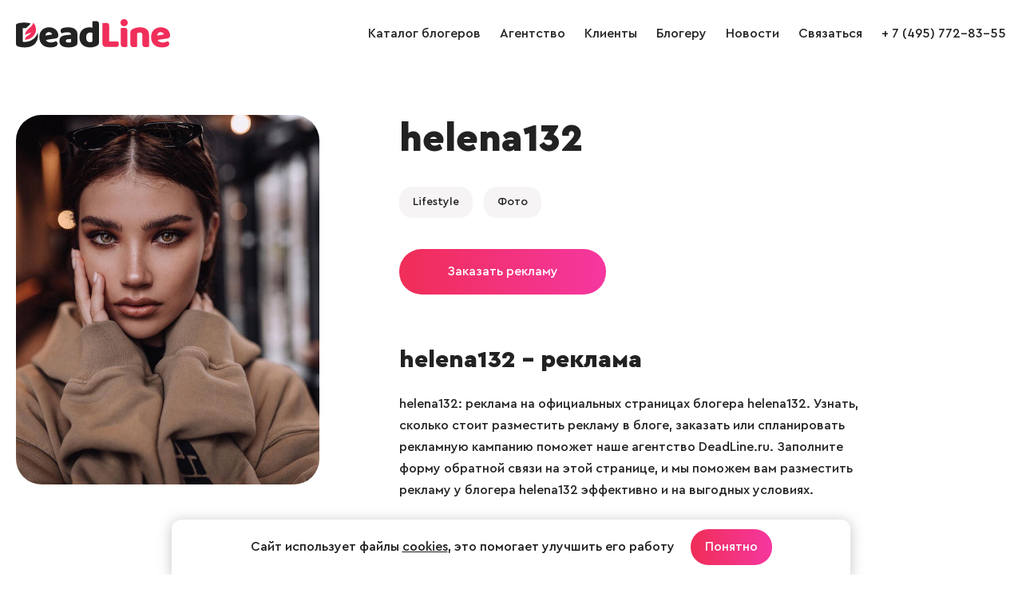

--- FILE ---
content_type: image/svg+xml
request_url: https://www.deadline.ru/i/icons/country/TR.svg
body_size: 1199
content:
<svg width="24" height="24" viewBox="0 0 24 24" fill="none" xmlns="http://www.w3.org/2000/svg">
<mask id="mask0_501_2686" style="mask-type:alpha" maskUnits="userSpaceOnUse" x="0" y="0" width="24" height="24">
<circle cx="12" cy="12" r="12" fill="#D9D9D9"/>
</mask>
<g mask="url(#mask0_501_2686)">
<path fill-rule="evenodd" clip-rule="evenodd" d="M0 0H24V24H0V0Z" fill="#E30A17"/>
<path fill-rule="evenodd" clip-rule="evenodd" d="M16.3531 12.3752C16.3531 15.6846 13.6203 18.3705 10.2547 18.3705C6.88906 18.3705 4.15625 15.6846 4.15625 12.3705C4.15625 9.05644 6.88437 6.37988 10.25 6.37988C13.6156 6.37988 16.3578 9.06113 16.3578 12.3752H16.3531Z" fill="white"/>
<path fill-rule="evenodd" clip-rule="evenodd" d="M16.6531 12.3749C16.6531 15.0233 14.4688 17.1702 11.7734 17.1702C9.07812 17.1702 6.89844 15.0233 6.89844 12.3749C6.89844 9.72646 9.07812 7.57959 11.7734 7.57959C14.4688 7.57959 16.6484 9.72646 16.6484 12.3749H16.6531Z" fill="#E30A17"/>
<path fill-rule="evenodd" clip-rule="evenodd" d="M17.5328 9.57178L17.4859 11.789L15.4141 12.3515L17.4531 13.078L17.4062 15.1077L18.7328 13.5233L20.7438 14.2171L19.5812 12.5155L20.9969 10.8233L18.8219 11.4233L17.5328 9.57178Z" fill="white"/>
</g>
</svg>


--- FILE ---
content_type: image/svg+xml
request_url: https://www.deadline.ru/i/icons/country/KZ.svg
body_size: 26059
content:
<svg width="24" height="24" viewBox="0 0 24 24" fill="none" xmlns="http://www.w3.org/2000/svg">
<mask id="mask0_501_1866" style="mask-type:alpha" maskUnits="userSpaceOnUse" x="0" y="0" width="24" height="24">
<circle cx="12" cy="12" r="12" fill="#D9D9D9"/>
</mask>
<g mask="url(#mask0_501_1866)">
<path fill-rule="evenodd" clip-rule="evenodd" d="M0 0H24V24H0V0Z" fill="#00ABC2"/>
<path fill-rule="evenodd" clip-rule="evenodd" d="M2.01875 23.3437C2.18281 23.4984 2.12656 23.7656 2.58125 23.7327C3.27031 23.7327 3.28906 23.3109 3.28906 23.0156C3.28906 22.7202 2.25781 22.3124 2.21094 21.8765C2.16406 21.4406 2.45 21.3234 2.68906 21.3234C2.92344 21.3234 3.09219 21.464 3.09219 21.5812C3.09219 21.6984 2.975 21.7359 2.81094 21.7359C2.64688 21.7359 2.88125 21.6515 2.73594 21.5812C2.59063 21.5109 2.50156 21.6843 2.50156 21.7921C2.50156 21.8952 2.85781 21.9281 3.09219 21.8531C3.13906 22.0874 3.16719 22.1015 2.82969 22.4999C3.06875 22.3452 3.09219 22.3124 3.35469 22.3968C3.09219 22.1718 3.28906 21.7124 3.29844 21.5952C3.30781 21.4781 3.25156 21.3374 3.14375 21.2671C2.95156 21.0984 2.53438 21.089 2.28594 21.2015C1.92031 21.3609 1.90156 21.839 2 21.9984L3.00781 23.0296C3.07813 23.1515 3.10156 23.489 2.675 23.5077C2.22031 23.5406 2.06563 22.9265 1.98594 22.7202C1.87813 22.9452 1.76094 23.564 1.30625 23.5265C0.879687 23.5124 0.795312 23.1749 0.865625 23.0531L1.90156 21.9984C1.99531 21.839 1.98125 21.3609 1.62031 21.2015C1.36719 21.089 0.95 21.0984 0.757813 21.2718C0.654688 21.3374 0.59375 21.4781 0.603125 21.5952C0.6125 21.7124 0.809375 22.1718 0.546875 22.3921C0.809375 22.3077 0.828125 22.3452 1.06719 22.4999C0.739063 22.1015 0.757813 22.0827 0.809375 21.8484C1.04375 21.9281 1.40469 21.8952 1.40469 21.7921C1.40469 21.6843 1.31094 21.5109 1.16562 21.5812C1.025 21.6515 1.25937 21.7359 1.09531 21.7359C0.926562 21.7359 0.809375 21.7031 0.809375 21.5812C0.809375 21.4593 0.973437 21.3234 1.2125 21.3234C1.45156 21.3234 1.7375 21.4452 1.68594 21.8765C1.63906 22.3077 0.584375 22.7812 0.584375 23.0765C0.584375 23.3718 0.659375 23.7327 1.34844 23.7327C1.80313 23.7656 1.85469 23.4984 2.01875 23.339V23.3437Z" fill="#FFEC2D"/>
<path fill-rule="evenodd" clip-rule="evenodd" d="M1.96406 17.156C2.12812 16.9966 2.25937 16.5232 2.71406 16.5607C3.40312 16.5607 3.66562 16.9404 3.66562 17.2357C3.66562 17.531 2.25937 19.9404 2.2125 20.3763C2.16562 20.8076 2.45156 20.9295 2.69062 20.9295C2.925 20.9295 3.09375 20.7888 3.09375 20.667C3.09375 20.5451 2.97656 20.5123 2.8125 20.5123C2.64844 20.5123 2.87812 20.5966 2.7375 20.667C2.59687 20.7373 2.50312 20.5638 2.50312 20.4607C2.50312 20.3529 2.85469 20.3201 3.09375 20.3998C3.14062 20.1654 3.16406 20.1466 2.83125 19.7482C3.07031 19.9029 3.09375 19.9357 3.35625 19.8513C3.09375 20.0763 3.29063 20.5357 3.3 20.6529C3.30938 20.7701 3.25312 20.9107 3.14062 20.981C2.95312 21.1545 2.53125 21.1591 2.2875 21.0466C1.92188 20.8873 1.90312 20.4091 2.00156 20.2498L3.35625 17.3201C3.42656 17.1982 3.23906 16.8045 2.80781 16.7857C2.35781 16.7482 2.19844 17.2216 2.12344 17.4279L2.7375 17.381C2.7375 17.381 2.76094 17.4748 2.7375 17.5404C2.41875 17.5591 2.12344 17.6201 2.12344 17.6201L2.1 17.9295H2.40469L2.37656 18.0701C2.37656 18.0701 2.12344 18.0513 2.09531 18.0701C2.07187 18.0888 2.04844 18.3841 2.04844 18.3841C2.04844 18.3841 2.00156 18.3982 1.95469 18.3982C1.89844 18.3982 1.85156 18.3841 1.85156 18.3841C1.85156 18.3841 1.82812 18.0888 1.80469 18.0701C1.78125 18.0513 1.52344 18.0701 1.52344 18.0701L1.5 17.9295H1.80469L1.78125 17.6201C1.78125 17.6201 1.48125 17.5591 1.1625 17.5404C1.13906 17.4795 1.1625 17.3857 1.1625 17.3857L1.78125 17.4326C1.70156 17.2216 1.54688 16.7482 1.09219 16.7857C0.665625 16.7998 0.473437 17.1982 0.54375 17.3201L1.90312 20.2498C1.99687 20.4091 1.97813 20.8873 1.61719 21.0466C1.36875 21.1591 0.951563 21.1545 0.759375 20.981C0.651563 20.9107 0.595313 20.7701 0.604688 20.6529C0.614063 20.5357 0.80625 20.0763 0.54375 19.856C0.80625 19.9404 0.829688 19.9029 1.06875 19.7482C0.740625 20.1466 0.759375 20.1654 0.80625 20.3998C1.04531 20.3201 1.40156 20.3529 1.40156 20.4607C1.40156 20.5638 1.30781 20.7373 1.16719 20.667C1.02187 20.5966 1.26094 20.5123 1.09219 20.5123C0.928125 20.5123 0.810938 20.5451 0.810938 20.667C0.810938 20.7888 0.975 20.9295 1.21406 20.9295C1.45312 20.9295 1.73438 20.8076 1.6875 20.3716C1.64063 19.9404 0.234375 17.531 0.234375 17.231C0.234375 16.9404 0.496875 16.5607 1.18594 16.5607C1.64062 16.5232 1.8 16.9966 1.96406 17.156Z" fill="#FFEC2D"/>
<path fill-rule="evenodd" clip-rule="evenodd" d="M1.96094 15.9608C2.125 16.1202 2.25625 16.5936 2.71094 16.5561C3.4 16.5561 3.6625 16.1764 3.6625 15.8811C3.6625 15.5858 2.25625 13.1764 2.20937 12.7405C2.1625 12.3092 2.44844 12.1874 2.6875 12.1874C2.92188 12.1874 3.09063 12.328 3.09063 12.4499C3.09063 12.5718 2.97344 12.6046 2.80938 12.6046C2.64531 12.6046 2.87969 12.5202 2.73438 12.4499C2.58906 12.3796 2.5 12.553 2.5 12.6561C2.5 12.7639 2.85156 12.7967 3.09063 12.7171C3.1375 12.9514 3.16094 12.9702 2.82812 13.3686C3.06719 13.2139 3.09062 13.1811 3.35312 13.2655C3.09062 13.0405 3.2875 12.5811 3.29688 12.4639C3.30625 12.3468 3.25 12.2061 3.1375 12.1358C2.95 11.9624 2.52813 11.9577 2.28438 12.0702C1.91875 12.2296 1.9 12.7077 1.99844 12.8671L3.35312 15.7968C3.42344 15.9186 3.23594 16.3124 2.80469 16.3311C2.35469 16.3686 2.19531 15.8952 2.12031 15.6889L2.73438 15.7358C2.73438 15.7358 2.75781 15.6421 2.73438 15.5764C2.41563 15.553 2.12031 15.4968 2.12031 15.4968L2.09688 15.1874H2.39219L2.36875 15.0468C2.36875 15.0468 2.11563 15.0655 2.0875 15.0468C2.06875 15.028 2.04063 14.7327 2.04063 14.7327C2.04063 14.7327 1.99375 14.7186 1.94688 14.7186C1.89062 14.7186 1.84375 14.7327 1.84375 14.7327C1.84375 14.7327 1.82031 15.028 1.79688 15.0468C1.77344 15.0655 1.51562 15.0468 1.51562 15.0468L1.49219 15.1874H1.79688L1.77344 15.4968C1.77344 15.4968 1.47344 15.553 1.15469 15.5764C1.13125 15.6374 1.15469 15.7311 1.15469 15.7311L1.77344 15.6843C1.69375 15.8952 1.53906 16.3686 1.08437 16.3311C0.657812 16.3171 0.465625 15.9186 0.540625 15.7968L1.89531 12.8671C1.98906 12.7077 1.97031 12.2296 1.60938 12.0702C1.36094 11.9577 0.94375 11.9624 0.751562 12.1358C0.64375 12.2061 0.5875 12.3468 0.596875 12.4639C0.60625 12.5811 0.798437 13.0405 0.535937 13.2608C0.798437 13.1764 0.821875 13.2139 1.06094 13.3686C0.728125 12.9702 0.751562 12.9514 0.798437 12.7171C1.0375 12.7967 1.39375 12.7639 1.39375 12.6561C1.39375 12.5483 1.3 12.3796 1.15938 12.4499C1.01875 12.5202 1.25312 12.6046 1.08437 12.6046C0.920312 12.6046 0.803125 12.5718 0.803125 12.4499C0.803125 12.328 0.967188 12.1921 1.20625 12.1921C1.44531 12.1921 1.72656 12.3093 1.67969 12.7452C1.63281 13.1764 0.226562 15.5858 0.226562 15.8858C0.226562 16.1764 0.489062 16.5561 1.17812 16.5561C1.63281 16.5936 1.79219 16.1202 1.95625 15.9608H1.96094Z" fill="#FFEC2D"/>
<path fill-rule="evenodd" clip-rule="evenodd" d="M1.96406 8.02496C2.12812 7.86559 2.25937 7.39215 2.71406 7.42496C3.40312 7.42496 3.66562 7.80934 3.66562 8.10465C3.66562 8.39528 2.25937 10.8047 2.2125 11.2406C2.16562 11.6718 2.45156 11.7937 2.69062 11.7937C2.925 11.7937 3.09375 11.6531 3.09375 11.5359C3.09375 11.4187 2.97656 11.3765 2.8125 11.3765C2.64844 11.3765 2.87812 11.4656 2.7375 11.5359C2.59687 11.6062 2.50312 11.4328 2.50312 11.325C2.50312 11.2218 2.85469 11.1843 3.09375 11.264C3.14062 11.0297 3.16406 11.0156 2.83125 10.6172C3.07031 10.7718 3.09375 10.8047 3.35625 10.7203C3.09375 10.9453 3.29063 11.4047 3.3 11.5172C3.30938 11.6297 3.25312 11.775 3.14062 11.8453C2.95312 12.0187 2.53125 12.0281 2.2875 11.9156C1.92188 11.7515 1.90312 11.2734 2.00156 11.1187L3.35625 8.18903C3.42656 8.06715 3.23906 7.66871 2.80781 7.64996C2.35781 7.61715 2.19844 8.09059 2.12344 8.29684L2.7375 8.24996C2.7375 8.24996 2.76094 8.34371 2.7375 8.40934C2.41875 8.42809 2.12344 8.48434 2.12344 8.48434L2.1 8.7984H2.40469L2.37656 8.93903C2.37656 8.93903 2.12344 8.92028 2.09531 8.93903C2.07187 8.95309 2.04844 9.2484 2.04844 9.2484C2.04844 9.2484 2.00156 9.26715 1.95469 9.26715C1.89844 9.26715 1.85156 9.2484 1.85156 9.2484C1.85156 9.2484 1.82812 8.95309 1.80469 8.93903C1.78125 8.92028 1.52344 8.93903 1.52344 8.93903L1.5 8.7984H1.80469L1.78125 8.48434C1.78125 8.48434 1.48125 8.42809 1.1625 8.40934C1.13906 8.3484 1.1625 8.24996 1.1625 8.24996L1.78125 8.29684C1.70156 8.09059 1.54688 7.61715 1.09219 7.64996C0.665625 7.66871 0.473437 8.06715 0.54375 8.18903L1.90312 11.1187C1.99687 11.2734 1.97813 11.7515 1.61719 11.9156C1.36875 12.0281 0.951563 12.0187 0.759375 11.8453C0.651563 11.7797 0.595313 11.639 0.604688 11.5172C0.614063 11.3953 0.80625 10.9453 0.54375 10.7203C0.80625 10.8047 0.829688 10.7718 1.06875 10.6172C0.740625 11.0156 0.759375 11.0343 0.80625 11.264C1.04531 11.189 1.40156 11.2218 1.40156 11.325C1.40156 11.4281 1.30781 11.6062 1.16719 11.5359C1.02187 11.4656 1.26094 11.3765 1.09219 11.3765C0.928125 11.3765 0.810938 11.414 0.810938 11.5359C0.810938 11.6578 0.975 11.7937 1.21406 11.7937C1.45312 11.7937 1.73438 11.6718 1.6875 11.2406C1.64063 10.8047 0.234375 8.39528 0.234375 8.09996C0.234375 7.80934 0.496875 7.42496 1.18594 7.42496C1.64062 7.39215 1.8 7.86559 1.96406 8.02496Z" fill="#FFEC2D"/>
<path fill-rule="evenodd" clip-rule="evenodd" d="M1.96406 6.82983C2.12812 6.98921 2.25937 7.45796 2.71406 7.42514C3.40312 7.42514 3.66562 7.04546 3.66562 6.75014C3.66562 6.45483 2.25937 4.04546 2.2125 3.60952C2.16562 3.17827 2.45156 3.05639 2.69062 3.05639C2.925 3.05639 3.09375 3.19702 3.09375 3.31421C3.09375 3.43139 2.97656 3.47358 2.8125 3.47358C2.64844 3.47358 2.88281 3.38452 2.7375 3.31421C2.59219 3.24389 2.50312 3.42202 2.50312 3.52514C2.50312 3.62827 2.85469 3.66577 3.09375 3.58608C3.14062 3.82046 3.16406 3.83452 2.83125 4.23296C3.07031 4.07827 3.09375 4.04546 3.35625 4.12983C3.09375 3.90483 3.29063 3.44546 3.3 3.33296C3.30938 3.22046 3.25312 3.07514 3.14062 3.00483C2.95312 2.83139 2.53125 2.82202 2.2875 2.93452C1.92188 3.09858 1.90312 3.57671 2.00156 3.73139L3.35625 6.66108C3.42656 6.78296 3.23906 7.18139 2.80781 7.20014C2.35781 7.23296 2.19844 6.75952 2.12344 6.55327L2.7375 6.60014C2.7375 6.60014 2.76094 6.50639 2.7375 6.44077C2.53156 6.42734 2.32655 6.4023 2.12344 6.36577L2.1 6.05171H2.39531L2.37187 5.91108C2.37187 5.91108 2.11875 5.92983 2.09062 5.91108C2.07187 5.89702 2.04375 5.60171 2.04375 5.60171C2.04375 5.60171 1.99687 5.58296 1.95 5.58296C1.89375 5.58296 1.84687 5.60171 1.84687 5.60171C1.84687 5.60171 1.82344 5.89702 1.8 5.91577C1.77656 5.92983 1.51875 5.91577 1.51875 5.91577L1.49531 6.05639H1.8L1.77656 6.36577C1.77656 6.36577 1.47656 6.42202 1.15781 6.44077C1.14471 6.49309 1.14471 6.54783 1.15781 6.60014L1.77656 6.55327C1.69687 6.75952 1.54219 7.23296 1.0875 7.20014C0.660938 7.18139 0.46875 6.78296 0.54375 6.66108L1.89844 3.73139C1.99219 3.57671 1.97344 3.09858 1.6125 2.93452C1.36406 2.82202 0.946875 2.83139 0.754688 3.00483C0.646875 3.07514 0.590625 3.21108 0.6 3.33296C0.609375 3.45483 0.801562 3.90483 0.539062 4.12983C0.801562 4.04546 0.825 4.08296 1.06406 4.23296C0.73125 3.83452 0.754688 3.82046 0.801563 3.58608C1.04063 3.66108 1.39688 3.63296 1.39688 3.52514C1.39688 3.41733 1.30313 3.24389 1.1625 3.31421C1.02188 3.38452 1.25625 3.47358 1.0875 3.47358C0.923438 3.47358 0.80625 3.43608 0.80625 3.31421C0.80625 3.19233 0.970313 3.05639 1.20938 3.05639C1.44844 3.05639 1.73438 3.17827 1.6875 3.60952C1.64063 4.04546 0.234375 6.45483 0.234375 6.75014C0.234375 7.04546 0.496875 7.42514 1.18594 7.42514C1.64062 7.45796 1.8 6.98921 1.96406 6.82983Z" fill="#FFEC2D"/>
<path fill-rule="evenodd" clip-rule="evenodd" d="M2.01875 0.642118C2.18281 0.482743 2.12656 0.220243 2.58125 0.248368C3.27031 0.248368 3.28906 0.670243 3.28906 0.965555C3.28906 1.26087 2.25781 1.67337 2.21094 2.10462C2.16406 2.54056 2.45 2.66243 2.68906 2.66243C2.92344 2.66243 3.09219 2.52181 3.09219 2.39993C3.09219 2.27806 2.975 2.24993 2.81563 2.24993C2.65625 2.24993 2.88594 2.33899 2.74063 2.40462C2.59531 2.47024 2.50625 2.30149 2.50625 2.19837C2.50625 2.09524 2.8625 2.05774 3.09688 2.13743C3.14375 1.90306 3.17188 1.88431 2.83438 1.48587C3.06875 1.64056 3.09688 1.67337 3.35469 1.59368C3.09219 1.81868 3.28906 2.27806 3.29844 2.39056C3.30781 2.50306 3.25156 2.64837 3.14375 2.71868C2.95156 2.89212 2.53438 2.90149 2.28594 2.78899C1.92031 2.62493 1.90156 2.14681 2 1.99212L3.00781 0.960868C3.07813 0.834305 3.10156 0.496805 2.675 0.478055C2.22031 0.445243 2.06563 1.06399 1.98594 1.26556C1.87813 1.04056 1.76094 0.421805 1.30625 0.454618C0.879687 0.473368 0.795312 0.810868 0.865625 0.932743L1.90156 1.98743C1.99531 2.14212 1.98125 2.62024 1.62031 2.78431C1.36719 2.89681 0.95 2.88743 0.757813 2.71399C0.654688 2.64368 0.59375 2.50774 0.603125 2.38587C0.6125 2.26399 0.809375 1.81399 0.546875 1.58899C0.809375 1.67337 0.828125 1.63587 1.06719 1.48118C0.739063 1.87962 0.757813 1.90306 0.809375 2.13274C1.04375 2.05306 1.40469 2.08587 1.40469 2.19368C1.40469 2.29681 1.31094 2.47493 1.16562 2.39993C1.025 2.33431 1.25937 2.24524 1.09531 2.24524C0.926562 2.24524 0.809375 2.28274 0.809375 2.39993C0.809375 2.51712 0.973437 2.66243 1.2125 2.66243C1.45156 2.66243 1.7375 2.54056 1.68594 2.10462C1.63906 1.67337 0.584375 1.19993 0.584375 0.904618C0.584375 0.609305 0.659375 0.248368 1.34844 0.248368C1.80313 0.215555 1.85469 0.482743 2.01875 0.642118Z" fill="#FFEC2D"/>
<path d="M17.6344 10.5539C17.6344 8.46601 15.8484 6.77344 13.6453 6.77344C11.4422 6.77344 9.65625 8.46601 9.65625 10.5539C9.65625 12.6418 11.4422 14.3344 13.6453 14.3344C15.8484 14.3344 17.6344 12.6418 17.6344 10.5539Z" fill="#FFEC2D"/>
<path fill-rule="evenodd" clip-rule="evenodd" d="M13.4516 4.51885C13.4141 4.51885 13.2359 5.7751 13.1703 6.05635C13.1047 6.68916 14.0141 6.66572 13.8641 6.03291L13.4516 4.51416V4.51885ZM13.7703 16.697C13.8031 16.697 14.075 15.4548 14.1641 15.1782C14.2719 14.5548 13.3625 14.522 13.4609 15.1595L13.7703 16.697ZM7.41406 10.5282C7.41406 10.561 8.72187 10.8235 9.0125 10.9079C9.66875 11.0157 9.71562 10.1579 9.04062 10.2517L7.41406 10.5329V10.5282ZM20.15 10.6782C20.15 10.6454 18.8281 10.4298 18.5328 10.3548C17.8719 10.2751 17.8672 11.1329 18.5328 11.0157L20.15 10.6782ZM8.75469 6.54385C8.73125 6.56729 9.59375 7.54228 9.76719 7.78135C10.2172 8.2501 10.8125 7.59385 10.2172 7.2751L8.75469 6.54854V6.54385ZM18.65 14.5595C18.6734 14.536 17.7266 13.636 17.5297 13.4157C17.0375 12.9845 16.5078 13.6829 17.1266 13.9548L18.65 14.5642V14.5595ZM10.7281 5.18447C10.7 5.19854 11.1031 6.40791 11.1687 6.69385C11.3937 7.28916 12.2094 6.9001 11.7875 6.38916L10.7328 5.18447H10.7281ZM16.4984 16.0782C16.5312 16.0642 16.2172 14.8313 16.175 14.5454C15.9922 13.936 15.1531 14.2642 15.5328 14.8079L16.5031 16.0735L16.4984 16.0782ZM17.9187 6.02822C17.8906 6.00479 16.85 6.80635 16.5969 6.96572C16.0953 7.3876 16.775 7.95947 17.1219 7.40166L17.9187 6.02822ZM9.34062 15.1079C9.36406 15.1313 10.4656 14.4048 10.7281 14.2595C11.2578 13.8751 10.625 13.2563 10.2359 13.7907L9.34531 15.1079H9.34062ZM7.7 8.35322C7.68594 8.38135 8.825 9.04229 9.07344 9.21572C9.65937 9.52041 10.0016 8.72353 9.33125 8.59697L7.7 8.35322ZM19.5922 12.9657C19.6062 12.9376 18.5141 12.2017 18.2797 12.0142C17.7172 11.6673 17.3187 12.4407 17.9797 12.6095L19.5922 12.9657ZM15.8141 4.86104C15.7813 4.85166 15.1297 5.95791 14.9562 6.19697C14.9566 6.27331 14.9808 6.34764 15.0255 6.40953C15.0702 6.47141 15.1331 6.51775 15.2055 6.54205C15.2779 6.56635 15.356 6.56738 15.429 6.545C15.502 6.52263 15.5662 6.47797 15.6125 6.41729L15.8141 4.86104ZM11.4125 16.3126C11.4453 16.3267 12.1766 15.2626 12.3641 15.0329C12.7062 14.4892 11.8766 14.1423 11.7219 14.7704L11.4125 16.3126ZM7.77969 13.0642C7.79375 13.0923 9.09219 12.7829 9.39687 12.736C10.0344 12.5579 9.67812 11.7704 9.11562 12.136L7.77969 13.0642ZM19.5969 8.2501C19.5875 8.22197 18.2703 8.44228 17.9656 8.47041C17.3094 8.60635 17.6141 9.41728 18.2 9.08916L19.5969 8.2501Z" fill="#FFEC2D"/>
<path fill-rule="evenodd" clip-rule="evenodd" d="M14.7453 4.59844C14.7125 4.59375 14.2719 5.78906 14.1406 6.05156C13.9484 6.66094 14.8438 6.81094 14.8297 6.16406L14.75 4.59375L14.7453 4.59844ZM12.4719 16.5938C12.5047 16.6031 13.0344 15.4359 13.1844 15.1781C13.4187 14.5875 12.5375 14.3813 12.5047 15.0234L12.4672 16.5938H12.4719ZM12.0172 4.71562C11.9844 4.725 12.1062 5.99063 12.1062 6.28125C12.1953 6.90469 13.0719 6.68906 12.7812 6.10781L12.0172 4.71562ZM15.2047 16.5234C15.2375 16.5188 15.2047 15.2484 15.2281 14.9578C15.1859 14.325 14.2906 14.4844 14.5437 15.0844L15.2 16.5234H15.2047ZM9.75781 5.76562C9.72969 5.78437 10.3531 6.90469 10.4703 7.17188C10.8078 7.72031 11.5344 7.20469 11.0234 6.76875L9.75781 5.76562ZM17.4828 15.5109C17.5109 15.4922 16.9672 14.3297 16.8734 14.0578C16.5781 13.4906 15.8187 13.9594 16.2922 14.4234L17.4828 15.5109ZM8.10781 7.34062C8.08906 7.36875 9.09687 8.20313 9.30781 8.41875C9.82812 8.8125 10.3109 8.08125 9.67344 7.85156L8.10781 7.34062ZM19.0859 13.8891C19.1047 13.8609 18.1625 12.9609 17.9656 12.7359C17.4781 12.3094 16.9438 13.0078 17.5625 13.2797L19.0859 13.8891ZM7.38594 9.30469C7.37656 9.3375 8.61875 9.81094 8.89062 9.94687C9.51875 10.1578 9.72031 9.31875 9.03594 9.3L7.38594 9.30469ZM19.9203 12.0141C19.9344 11.9859 18.7297 11.4328 18.4672 11.2781C17.8578 11.025 17.5906 11.85 18.2703 11.9156L19.9203 12.0141ZM7.34375 11.7188C7.34844 11.7469 8.68906 11.7281 8.99375 11.7516C9.65937 11.7188 9.5 10.8703 8.8625 11.1L7.34375 11.7188ZM20.0094 9.60938C20.0094 9.57656 18.6688 9.50625 18.3688 9.46406C17.6984 9.45469 17.7969 10.3125 18.4484 10.1203L20.0094 9.60469V9.60938ZM8.49219 14.2219C8.51094 14.25 9.71094 13.6781 9.99219 13.5703C10.5734 13.2656 10.0391 12.5672 9.575 13.0406L8.49219 14.2219ZM18.9125 7.08281C18.8937 7.05469 17.6609 7.54688 17.3656 7.63594C16.7609 7.90313 17.2437 8.63438 17.7406 8.19375L18.9125 7.08281ZM10.4422 15.8812C10.4703 15.8953 11.3281 14.9203 11.5437 14.7141C11.9516 14.2125 11.1687 13.7766 10.9391 14.3859L10.4422 15.8812ZM16.9906 5.39062C16.9672 5.37187 16.0391 6.28594 15.8094 6.47812C15.3687 6.95156 16.1187 7.43906 16.3906 6.84844L16.9859 5.39062H16.9906Z" fill="#FFEC2D"/>
<path fill-rule="evenodd" clip-rule="evenodd" d="M7.54314 13.0684C7.61475 13.3102 7.62498 14.6639 9.06741 15.9694C10.4996 17.2651 12.9548 17.5552 12.9548 17.5552C12.9548 17.5552 12.965 17.739 12.7911 17.7486C12.6172 17.768 11.7784 17.6036 11.3589 17.4779C10.9497 17.3618 10.5814 17.1491 10.5405 17.1588C10.4894 17.1781 10.4075 17.3135 10.2848 17.2941C10.162 17.2748 9.56868 16.6946 9.3027 16.5399C8.7707 16.1052 8.29971 15.608 7.90119 15.0604C7.61475 14.6253 7.54314 14.3352 7.45107 14.3352C7.359 14.3352 7.02141 14.5479 7.02141 14.5479C7.02141 14.5479 6.71451 14.1128 6.44853 13.4165C6.17232 12.7203 6.20301 12.3142 6.26439 12.2852C6.336 12.2562 6.336 12.7977 6.5406 13.2908C6.7452 13.7937 7.03164 13.9484 7.03164 13.9484C7.03164 13.9484 6.8475 13.6873 6.70428 13.0394C6.56106 12.3915 6.49968 11.763 6.60198 11.5696C6.70428 11.3762 6.79635 11.3182 6.80658 11.3278C6.82704 11.3472 6.63267 11.6276 6.76566 12.3722C6.89865 13.1168 7.2567 13.7453 7.33854 13.7163C7.42038 13.6873 7.28739 13.5326 7.23624 13.0974C7.18509 12.6623 7.28739 12.3915 7.39992 12.3528C7.45107 12.3142 7.53291 12.8363 7.54314 13.0684ZM6.5406 14.3062C6.26439 14.0644 5.83473 13.2231 5.74266 13.2618C5.64036 13.3102 6.4383 14.5189 6.45876 14.6156C6.47922 14.7316 6.65313 15.0604 6.52014 15.0121C6.38715 14.9637 5.43576 14.0161 5.54829 14.1998C5.66082 14.3835 6.37692 15.2151 6.336 15.2635C6.29508 15.3118 5.74266 14.7993 5.7222 14.867C5.71197 14.925 6.26439 15.4279 6.25416 15.4859C6.24393 15.5439 5.89611 15.1668 5.89611 15.2441C5.89611 15.3215 6.25416 15.6986 6.25416 15.7566C6.25416 15.8147 5.94726 15.4859 6.04956 15.6599C6.14163 15.8533 6.40761 16.0177 6.39738 16.0757C6.38715 16.1338 6.17232 15.9984 6.17232 16.0274C6.17232 16.0564 6.57129 16.1918 6.66336 16.2981C6.76566 16.4045 7.42038 17.1201 7.91142 17.4779C8.40246 17.8357 9.8142 18.4642 9.9165 18.4642C10.0086 18.4642 10.1518 18.2708 10.1211 18.1934C10.0904 18.1161 8.70936 17.6713 8.33085 17.3425C7.94211 17.0137 7.00095 16.2208 6.91911 16.1821C6.8475 16.1338 6.63267 16.1531 6.63267 16.1047C6.63267 16.0564 6.90888 16.1338 6.88842 16.1047C6.87819 16.0757 6.50991 15.921 6.52014 15.892C6.5406 15.863 6.77589 15.95 6.77589 15.921C6.77589 15.892 6.34623 15.6696 6.36669 15.6213C6.37692 15.5729 6.68382 15.7566 6.68382 15.718C6.68382 15.6986 6.27462 15.4279 6.28485 15.3795C6.29508 15.3312 6.60198 15.5922 6.59175 15.5342C6.58152 15.4762 6.34623 15.1474 6.34623 15.1088C6.34623 15.0604 6.71451 15.4375 6.75543 15.3602C6.77589 15.2925 6.62244 14.6639 6.63267 14.6543C6.6429 14.6446 6.90888 14.7896 6.9498 14.7026C7.00095 14.6059 6.76566 14.4802 6.5406 14.3062ZM11.2566 19.0637C11.0623 19.0927 10.9702 19.025 11.0827 18.8703C11.2362 18.8703 11.6454 18.7446 11.7886 18.6866C11.9318 18.6286 12.0853 18.5512 12.208 18.4449C12.3308 18.3191 12.4126 18.5125 12.341 18.6189C12.2899 18.6866 12.0546 18.8123 11.8807 18.88C11.6249 18.9574 11.3998 19.0734 11.2566 19.0637ZM12.5354 18.5706C12.4024 18.4352 12.5149 18.3385 12.7093 18.2321C12.9957 18.0871 12.9139 17.884 13.2822 17.7196C13.4459 17.6229 15.7374 16.7526 16.4842 16.2885C17.2309 15.8243 19.3281 14.3255 19.8907 13.2908C20.4432 12.2658 20.1772 12.1885 20.259 12.1498C20.3306 12.1014 20.4125 12.2948 20.4022 12.5269C20.3818 12.7493 20.1976 13.4262 20.259 13.4939C20.3204 13.5616 21.0979 12.962 21.4252 12.2368C21.7526 11.5116 21.9981 10.7573 22.1516 10.7573C22.3153 10.7573 21.8856 11.9951 21.6094 12.4786C21.3434 12.962 21.0263 13.2038 21.0979 13.3102C21.1797 13.4069 21.9777 12.7783 22.2539 12.3142C22.5199 11.8403 22.7756 11.4245 22.8268 11.5116C22.7454 12.078 22.5091 12.6146 22.1413 13.0684C21.7117 13.5326 21.2002 13.871 21.282 13.9387C21.3536 14.0161 21.9368 14.0934 22.5403 13.7066C23.1541 13.3102 23.2155 12.7396 23.2871 12.7687C23.3689 12.7977 23.2155 13.5809 22.6324 14.0644C22.0493 14.5479 21.282 14.5963 21.3025 14.7026C21.3434 14.7993 22.97 14.2578 22.9393 14.3835C22.9086 14.4996 20.8319 15.2731 20.8114 15.3505C20.8114 15.4085 21.1695 15.4279 21.7321 15.3022C22.2846 15.1861 22.8165 14.7703 22.8881 14.867C22.9086 15.0024 22.4892 15.3312 21.8549 15.4859C21.2104 15.6406 20.8933 15.8437 20.8728 15.892C20.8626 15.9404 22.0186 15.7566 22.0186 15.8147C22.0186 15.8727 20.5046 16.1531 20.4943 16.2305C20.4739 16.2981 21.9265 15.95 21.9061 16.0371C21.8651 16.1047 19.9317 16.6463 19.9521 16.6753C19.9624 16.7139 21.5685 16.3465 21.5378 16.4045C21.4969 16.4722 18.8371 17.1781 18.8166 17.2264C18.7961 17.2651 21.1695 16.7236 21.149 16.772C21.1286 16.8203 19.9214 17.1007 19.9214 17.1298C19.9214 17.1588 20.8933 16.9847 20.8728 17.0331C20.8626 17.0717 18.4176 17.6616 18.3665 17.7486C18.3153 17.8453 19.635 17.5069 19.6145 17.6809C19.5941 17.855 16.7808 18.7446 16.7706 18.5802C16.7501 18.4158 18.479 18 18.4688 17.9517C18.4483 17.9033 17.4765 18.0484 17.456 17.9614C17.4458 17.8647 18.1005 17.6713 18.0493 17.6326C17.9982 17.5842 17.5072 17.768 17.5481 17.6616C17.5992 17.5552 18.5302 17.1491 18.5097 17.1201C18.4995 17.0911 18.1721 17.2168 18.2028 17.1201C18.2437 17.0137 20.2181 16.4722 20.1874 16.4045C20.1567 16.3465 19.2769 16.5399 19.1951 16.5592C19.1644 16.5012 20.4227 16.0564 20.4022 15.979C20.3613 15.9114 19.7271 16.2401 19.6861 16.1531C19.6657 16.0564 20.8012 15.6406 20.7296 15.5729C20.658 15.5052 20.1465 15.747 20.0749 15.6793C20.0033 15.6116 21.149 14.867 20.9751 14.8477C20.8012 14.838 20.5864 15.0797 20.5659 14.925C20.5864 14.7316 21.4559 14.4125 21.2616 14.2578C20.9547 14.1708 19.9214 14.3255 19.4918 14.5672C19.0621 14.809 17.6299 16.1531 17.2821 16.3658C16.9343 16.5689 15.7476 17.0427 15.5225 17.1394C15.1747 17.2555 15.1133 17.4295 14.7553 17.6036C14.1108 17.768 14.121 17.9517 13.8141 18.0581C13.7016 18.0871 12.5456 18.6092 12.5354 18.5706ZM10.919 19.2474C10.7247 19.3441 10.5508 19.5762 10.6633 19.6729C10.7247 19.789 10.919 19.4118 11.0725 19.4312L11.8909 19.4699C12.3308 19.4989 12.5456 19.3828 12.7911 19.4022C13.0366 19.4215 13.5788 19.2765 13.8346 19.2765C14.0903 19.2765 14.1415 19.3055 14.1619 19.1991C14.1926 19.1024 13.364 19.1701 12.9957 19.1604C12.6274 19.1411 12.1671 19.2281 11.8909 19.2281C11.6351 19.2184 11.1952 19.1411 10.919 19.2474Z" fill="#FFEC2D"/>
<path d="M12.1447 19.1314C12.1447 19.0513 12.0668 18.9863 11.9708 18.9863C11.8747 18.9863 11.7969 19.0513 11.7969 19.1314C11.7969 19.2115 11.8747 19.2764 11.9708 19.2764C12.0668 19.2764 12.1447 19.2115 12.1447 19.1314Z" fill="#FFEC2D"/>
<path fill-rule="evenodd" clip-rule="evenodd" d="M16.2289 18.8507C16.4028 18.8217 16.8734 18.9765 17.2008 19.0441C17.7941 19.2666 18.8989 19.1602 18.8989 19.2666C18.8989 19.3729 18.8273 19.4986 18.5716 19.518C18.3158 19.5373 17.6713 19.4213 17.6918 19.4213C17.7123 19.4213 18.2033 19.6437 18.0601 19.7017C17.9169 19.7597 17.4974 19.576 17.4258 19.6243C17.3542 19.6727 17.8146 19.7597 17.7327 19.7887C17.6713 19.8177 17.3542 19.75 17.2519 19.7597C17.1496 19.7791 17.3337 19.8854 17.211 19.9241C17.0882 19.9724 16.8836 19.8661 16.8018 19.8951C16.7097 19.9241 16.9859 20.0885 16.8632 20.1078C16.7404 20.1272 16.454 20.0305 16.2903 20.0111C16.1266 20.0111 16.4437 20.1658 16.3414 20.1852C16.2391 20.1949 15.9527 20.0595 15.8811 20.0595C15.8095 20.0595 15.8811 20.2529 15.7788 20.2529C15.6765 20.2529 15.5537 20.0885 15.4923 20.0885C15.431 20.0885 15.4923 20.2819 15.39 20.2819C15.2877 20.2819 15.2468 20.0788 15.165 20.0885C15.0627 20.1078 15.165 20.3496 15.0218 20.3302C14.8888 20.3206 14.8683 20.0788 14.7558 20.0885C14.6535 20.1078 14.7762 20.3302 14.6739 20.3302C14.5716 20.3302 14.5512 20.1078 14.4489 20.0885C14.3466 20.0788 14.3875 20.3012 14.3261 20.3012C14.2647 20.3012 14.2034 20.0885 14.1624 20.0885C14.1318 20.0885 14.1624 20.3012 14.0397 20.2819C13.9169 20.2625 13.9169 20.0498 13.8862 20.0595C13.8453 20.0788 13.8453 20.2335 13.7635 20.2335C13.6816 20.2335 13.6714 20.0788 13.6407 20.0982C13.5998 20.1078 13.477 20.3012 13.3952 20.2722C13.3031 20.2432 13.4157 20.0885 13.3747 20.0885C13.3338 20.0885 13.2315 20.1949 13.1701 20.1852C13.1088 20.1755 13.1701 20.0498 13.1497 20.0498C13.1292 20.0498 12.9758 20.1272 12.9042 20.1272C12.8325 20.1272 12.6382 20.2239 12.587 20.1368C12.5359 20.0401 12.72 20.0401 12.7609 19.9531C12.7916 19.8661 12.6586 19.605 12.8019 19.518C12.9348 19.4213 13.3747 19.6437 14.0295 19.489C15.2161 19.1892 16.1368 18.8411 16.2289 18.8507Z" fill="#FFEC2D"/>
</g>
</svg>


--- FILE ---
content_type: image/svg+xml
request_url: https://www.deadline.ru/i/icons/vk.svg
body_size: 820
content:
<svg width="32" height="32" viewBox="0 0 32 32" fill="none" xmlns="http://www.w3.org/2000/svg">
<path d="M2 15.44C2 9.1043 2 5.93648 3.96824 3.96824C5.93648 2 9.1043 2 15.44 2H16.56C22.8957 2 26.0635 2 28.0318 3.96824C30 5.93648 30 9.1043 30 15.44V16.56C30 22.8957 30 26.0635 28.0318 28.0318C26.0635 30 22.8957 30 16.56 30H15.44C9.1043 30 5.93648 30 3.96824 28.0318C2 26.0635 2 22.8957 2 16.56V15.44Z" fill="#222222"/>
<path d="M16.8998 22.1717C10.5182 22.1717 6.87823 17.7967 6.72656 10.5167H9.92323C10.0282 15.8601 12.3848 18.1234 14.2515 18.5901V10.5167H17.2616V15.1251C19.105 14.9267 21.0414 12.8267 21.6947 10.5167H24.7048C24.2031 13.3634 22.1031 15.4634 20.6098 16.3267C22.1031 17.0267 24.4949 18.8584 25.4049 22.1717H22.0914C21.3798 19.9551 19.6066 18.2401 17.2616 18.0067V22.1717H16.8998Z" fill="white"/>
</svg>
